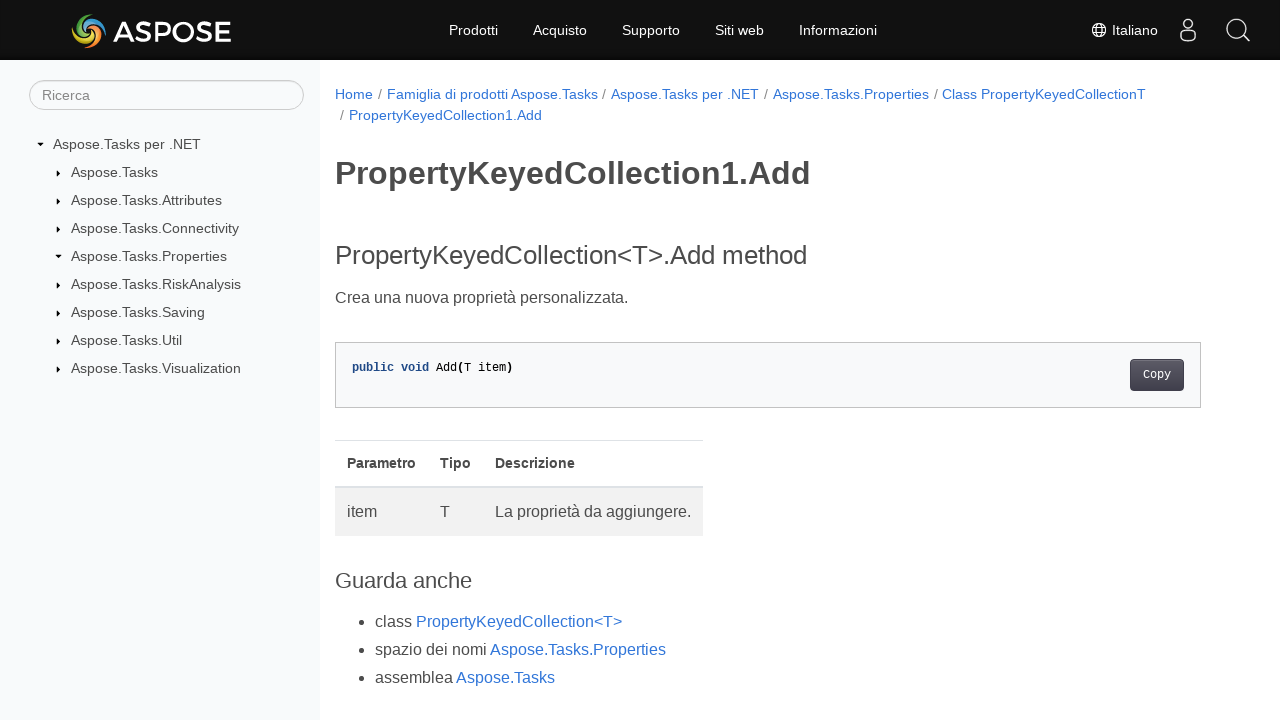

--- FILE ---
content_type: text/html
request_url: https://reference.aspose.com/tasks/it/net/aspose.tasks.properties/propertykeyedcollection-1/add/
body_size: 5350
content:
<!doctype html><html lang=it class=no-js><head><meta charset=utf-8><meta name=viewport content="width=device-width,initial-scale=1,shrink-to-fit=no"><link rel=canonical href=https://reference.aspose.com/tasks/it/net/aspose.tasks.properties/propertykeyedcollection-1/add/><link rel=alternate hreflang=en href=https://reference.aspose.com/tasks/net/aspose.tasks.properties/propertykeyedcollection-1/add/><link rel=alternate hreflang=ru href=https://reference.aspose.com/tasks/ru/net/aspose.tasks.properties/propertykeyedcollection-1/add/><link rel=alternate hreflang=zh href=https://reference.aspose.com/tasks/zh/net/aspose.tasks.properties/propertykeyedcollection-1/add/><link rel=alternate hreflang=ar href=https://reference.aspose.com/tasks/ar/net/aspose.tasks.properties/propertykeyedcollection-1/add/><link rel=alternate hreflang=fr href=https://reference.aspose.com/tasks/fr/net/aspose.tasks.properties/propertykeyedcollection-1/add/><link rel=alternate hreflang=de href=https://reference.aspose.com/tasks/de/net/aspose.tasks.properties/propertykeyedcollection-1/add/><link rel=alternate hreflang=it href=https://reference.aspose.com/tasks/it/net/aspose.tasks.properties/propertykeyedcollection-1/add/><link rel=alternate hreflang=es href=https://reference.aspose.com/tasks/es/net/aspose.tasks.properties/propertykeyedcollection-1/add/><link rel=alternate hreflang=sv href=https://reference.aspose.com/tasks/sv/net/aspose.tasks.properties/propertykeyedcollection-1/add/><link rel=alternate hreflang=tr href=https://reference.aspose.com/tasks/tr/net/aspose.tasks.properties/propertykeyedcollection-1/add/><link rel=alternate hreflang=ja href=https://reference.aspose.com/tasks/ja/net/aspose.tasks.properties/propertykeyedcollection-1/add/><link rel=alternate hreflang=hi href=https://reference.aspose.com/tasks/hi/net/aspose.tasks.properties/propertykeyedcollection-1/add/><link rel=alternate hreflang=ko href=https://reference.aspose.com/tasks/ko/net/aspose.tasks.properties/propertykeyedcollection-1/add/><link rel=alternate hreflang=el href=https://reference.aspose.com/tasks/el/net/aspose.tasks.properties/propertykeyedcollection-1/add/><link rel=alternate hreflang=id href=https://reference.aspose.com/tasks/id/net/aspose.tasks.properties/propertykeyedcollection-1/add/><link rel=alternate hreflang=nl href=https://reference.aspose.com/tasks/nl/net/aspose.tasks.properties/propertykeyedcollection-1/add/><link rel=alternate hreflang=x-default href=https://reference.aspose.com/tasks/net/aspose.tasks.properties/propertykeyedcollection-1/add/><meta name=generator content="Hugo 0.119.0"><meta name=robots content="index, follow"><link rel=apple-touch-icon sizes=180x180 href=https://cms.admin.containerize.com/templates/asposecloud/images/apple-touch-icon.png><link rel=icon type=image/png sizes=32x32 href=https://cms.admin.containerize.com/templates/asposecloud/images/favicon-32x32.png><link rel=icon type=image/png sizes=16x16 href=https://cms.admin.containerize.com/templates/asposecloud/images/favicon-16x16.png><link rel=mask-icon href=https://cms.admin.containerize.com/templates/asposecloud/images/safari-pinned-tab.svg color=#5bbad5><link rel="shortcut icon" href=https://cms.admin.containerize.com/templates/asposecloud/images/favicon.ico><meta name=msapplication-TileColor content="#2b5797"><meta name=msapplication-config content="https://cms.admin.containerize.com/templates/asposecloud/images/browserconfig.xml"><meta name=theme-color content="#ffffff"><meta name=author content="Aspose"><title>PropertyKeyedCollection1.Add |
Riferimento all'API di Aspose.Tasks per .NET</title><meta name=description content="PropertyKeyedCollection metodo. Crea una nuova proprietà personalizzata."><script type=application/ld+json>{"@context":"http://schema.org","@type":"BreadcrumbList","itemListElement":[{"@type":"ListItem","position":1,"item":{"@id":"https:\/\/reference.aspose.com\/","name":"Riferimento API"}},{"@type":"ListItem","position":2,"item":{"@id":"https:\/\/reference.aspose.com\/tasks\/","name":"Tasks"}},{"@type":"ListItem","position":3,"item":{"@id":"https:\/\/reference.aspose.com\/tasks\/it\/net\/","name":".NET"}},{"@type":"ListItem","position":4,"item":{"@id":"https:\/\/reference.aspose.com\/tasks\/it\/net\/aspose.tasks.properties\/","name":"Aspose.tasks.properties"}},{"@type":"ListItem","position":5,"item":{"@id":"https:\/\/reference.aspose.com\/tasks\/it\/net\/aspose.tasks.properties\/propertykeyedcollection-1\/","name":"Propertykeyedcollection-1"}},{"@type":"ListItem","position":6,"item":{"@id":"https:\/\/reference.aspose.com\/tasks\/it\/net\/aspose.tasks.properties\/propertykeyedcollection-1\/add\/","name":"Add"}}]}</script><script type=application/ld+json>{"@context":"http://schema.org/","@type":"SoftwareApplication","name":"Aspose.Tasks for Net","applicationCategory":"DeveloperApplication","image":["https://www.aspose.cloud/templates/aspose/img/products/tasks/aspose_tasks-for-net.svg"],"description":"PropertyKeyedCollection metodo. Crea una nuova proprietà personalizzata.","downloadUrl":"https://releases.aspose.com/tasks/net/","releaseNotes":"https://docs.aspose.com/tasks/net/release-notes/","operatingSystem":["Windows","Linux","macOS"]}</script><script type=application/ld+json>{"@context":"https://schema.org/","@type":"Article","mainEntityOfPage":{"@type":"WebPage","@id":"https:\/\/reference.aspose.com\/tasks\/it\/net\/aspose.tasks.properties\/propertykeyedcollection-1\/add\/"},"headline":"PropertyKeyedCollection1.Add","description":"PropertyKeyedCollection metodo. Crea una nuova proprietà personalizzata.","image":{"@type":"ImageObject","url":"https://www.aspose.cloud/templates/aspose/img/products/tasks/aspose_tasks-for-net.svg","width":"","height":""},"author":{"@type":"Organization","name":"Aspose Pty Ltd"},"publisher":{"@type":"Organization","name":"Aspose Pty Ltd","logo":{"@type":"ImageObject","url":"https://about.aspose.com/templates/aspose/img/svg/aspose-logo.svg","width":"","height":""}},"datePublished":"2026-01-22","wordCount":"30","articleBody":"[PropertyKeyedCollection\u0026lt;T\u0026gt;.Add method Crea una nuova proprietà personalizzata. public void Add(T item) Parametro Tipo Descrizione item T La proprietà da aggiungere. Guarda anche class PropertyKeyedCollection\u0026lt;T\u0026gt; spazio dei nomi Aspose.Tasks.Properties assemblea Aspose.Tasks]"}</script><script type=application/ld+json>{"@context":"https://schema.org","@type":"Organization","name":"Aspose Pty. Ltd.","url":"https://www.aspose.com","logo":"https://about.aspose.com/templates/aspose/img/svg/aspose-logo.svg","alternateName":"Aspose","sameAs":["https://www.facebook.com/Aspose/","https://twitter.com/Aspose","https://www.youtube.com/user/AsposeVideo","https://www.linkedin.com/company/aspose","https://stackoverflow.com/questions/tagged/aspose","https://aspose.quora.com/","https://aspose.github.io/"],"contactPoint":[{"@type":"ContactPoint","telephone":"+1 903 306 1676","contactType":"sales","areaServed":"US","availableLanguage":"en"},{"@type":"ContactPoint","telephone":"+44 141 628 8900","contactType":"sales","areaServed":"GB","availableLanguage":"en"},{"@type":"ContactPoint","telephone":"+61 2 8006 6987","contactType":"sales","areaServed":"AU","availableLanguage":"en"}]}</script><script type=application/ld+json>{"@context":"https://schema.org","@type":"WebSite","url":"https://www.aspose.com","sameAs":["https://search.aspose.com","https://docs.aspose.com","https://blog.aspose.com","https://forum.aspose.com","https://products.aspose.com","https://about.aspose.com","https://purchase.aspose.com","https://reference.aspose.com"],"potentialAction":{"@type":"SearchAction","target":"https://search.aspose.com/search/?q={search_term_string}","query-input":"required name=search_term_string"}}</script><meta itemprop=name content="PropertyKeyedCollection1.Add"><meta itemprop=description content="PropertyKeyedCollection metodo. Crea una nuova proprietà personalizzata."><script>(function(e,t,n,s,o){e[s]=e[s]||[],e[s].push({"gtm.start":(new Date).getTime(),event:"gtm.js"});var a=t.getElementsByTagName(n)[0],i=t.createElement(n),r=s!="dataLayer"?"&l="+s:"";i.async=!0,i.src="https://www.googletagmanager.com/gtm.js?id="+o+r,a.parentNode.insertBefore(i,a)})(window,document,"script","dataLayer","GTM-NJMHSH")</script><meta property="og:title" content="PropertyKeyedCollection1.Add"><meta property="og:description" content="PropertyKeyedCollection metodo. Crea una nuova proprietà personalizzata."><meta property="og:type" content="website"><meta property="og:url" content="https://reference.aspose.com/tasks/it/net/aspose.tasks.properties/propertykeyedcollection-1/add/"><link rel=preload href=/tasks/scss/main.min.20400877947e2956c31df4f46ebaf81d593c09123b51be8e47950d6b69f9308c.css as=style><link href=/tasks/scss/main.min.20400877947e2956c31df4f46ebaf81d593c09123b51be8e47950d6b69f9308c.css rel=stylesheet integrity><link href=/tasks/scss/_code-block.min.850cff2ee102b37a8b0912358fa59fa02fa35dbf562c460ce05c402a5b6709c0.css rel=stylesheet integrity><link href=/tasks/css/locale.min.css rel=stylesheet></head><body class=td-section><noscript><iframe src="https://www.googletagmanager.com/ns.html?id=GTM-NJMHSH" height=0 width=0 style=display:none;visibility:hidden></iframe></noscript><div class="container-fluid td-outer"><div class=td-main><div class="row flex-xl-nowrap min-height-main-content"><div id=left-side-bar-menu class="split td-sidebar d-print-none col-12 col-md-3 col-xl-3"><div id=td-sidebar-menu class="add-scroll td-sidebar__inner"><form class="td-sidebar__search d-flex align-items-center"><input type=text id=internalSearch class="form-control td-search-input" placeholder=Ricerca aria-label=Ricerca autocomplete=off data-index=reference.aspose.com>
<button class="btn btn-link td-sidebar__toggle d-md-none p-0 ml-3 fa fa-bars" type=button data-toggle=collapse data-target=#td-section-nav aria-controls=td-docs-nav aria-expanded=false aria-label="Toggle section navigation"></button></form><nav class="td-sidebar-nav pt-2 pl-4 collapse" id=td-section-nav><div class="nav-item dropdown d-block d-lg-none"><a class="nav-link dropdown-toggle" href=# id=navbarDropdown role=button data-toggle=dropdown aria-haspopup=true aria-expanded=false>Italiano</a><div class=dropdown-menu aria-labelledby=navbarDropdownMenuLink><a class=dropdown-item href=/tasks/net/aspose.tasks.properties/propertykeyedcollection-1/add/>English</a><a class=dropdown-item href=/tasks/ru/net/aspose.tasks.properties/propertykeyedcollection-1/add/>Русский</a><a class=dropdown-item href=/tasks/zh/net/aspose.tasks.properties/propertykeyedcollection-1/add/>简体中文</a><a class=dropdown-item href=/tasks/ar/net/aspose.tasks.properties/propertykeyedcollection-1/add/>عربي</a><a class=dropdown-item href=/tasks/fr/net/aspose.tasks.properties/propertykeyedcollection-1/add/>Français</a><a class=dropdown-item href=/tasks/de/net/aspose.tasks.properties/propertykeyedcollection-1/add/>Deutsch</a><a class=dropdown-item href=/tasks/es/net/aspose.tasks.properties/propertykeyedcollection-1/add/>Español</a><a class=dropdown-item href=/tasks/sv/net/aspose.tasks.properties/propertykeyedcollection-1/add/>Svenska</a><a class=dropdown-item href=/tasks/tr/net/aspose.tasks.properties/propertykeyedcollection-1/add/>Türkçe</a><a class=dropdown-item href=/tasks/ja/net/aspose.tasks.properties/propertykeyedcollection-1/add/>日本語</a><a class=dropdown-item href=/tasks/hi/net/aspose.tasks.properties/propertykeyedcollection-1/add/>हिन्दी</a><a class=dropdown-item href=/tasks/ko/net/aspose.tasks.properties/propertykeyedcollection-1/add/> 한국인</a><a class=dropdown-item href=/tasks/el/net/aspose.tasks.properties/propertykeyedcollection-1/add/> Ελληνικά</a><a class=dropdown-item href=/tasks/id/net/aspose.tasks.properties/propertykeyedcollection-1/add/>Indonesian</a><a class=dropdown-item href=/tasks/nl/net/aspose.tasks.properties/propertykeyedcollection-1/add/>Nederlands</a></div></div><ul class=td-sidebar-nav__section><li class=td-sidebar-nav__section-title><img src=/tasks/icons/caret-down.svg alt=caret-down class="icon open-icon" width=10px height=10px><a href=/tasks/it/net/ class="align-left pl-0 pr-2td-sidebar-link td-sidebar-link__section">Aspose.Tasks per .NET</a></li><ul><li id=id_tasksitnet><ul class=td-sidebar-nav__section><li class=td-sidebar-nav__section-title><img src=/tasks/icons/caret-down.svg alt=caret-closed class="icon closed-icon" width=10px height=10px><a href=/tasks/it/net/aspose.tasks/ class="align-left pl-0 pr-2collapsedtd-sidebar-link td-sidebar-link__section">Aspose.Tasks</a></li></ul><ul class=td-sidebar-nav__section><li class=td-sidebar-nav__section-title><img src=/tasks/icons/caret-down.svg alt=caret-closed class="icon closed-icon" width=10px height=10px><a href=/tasks/it/net/aspose.tasks.attributes/ class="align-left pl-0 pr-2collapsedtd-sidebar-link td-sidebar-link__section">Aspose.Tasks.Attributes</a></li></ul><ul class=td-sidebar-nav__section><li class=td-sidebar-nav__section-title><img src=/tasks/icons/caret-down.svg alt=caret-closed class="icon closed-icon" width=10px height=10px><a href=/tasks/it/net/aspose.tasks.connectivity/ class="align-left pl-0 pr-2collapsedtd-sidebar-link td-sidebar-link__section">Aspose.Tasks.Connectivity</a></li></ul><ul class=td-sidebar-nav__section><li class=td-sidebar-nav__section-title><img src=/tasks/icons/caret-down.svg alt=caret-down class="icon open-icon" width=10px height=10px><a href=/tasks/it/net/aspose.tasks.properties/ class="align-left pl-0 pr-2td-sidebar-link td-sidebar-link__section">Aspose.Tasks.Properties</a></li><ul><li id=id_tasksitnetasposetasksproperties></li></ul></ul><ul class=td-sidebar-nav__section><li class=td-sidebar-nav__section-title><img src=/tasks/icons/caret-down.svg alt=caret-closed class="icon closed-icon" width=10px height=10px><a href=/tasks/it/net/aspose.tasks.riskanalysis/ class="align-left pl-0 pr-2collapsedtd-sidebar-link td-sidebar-link__section">Aspose.Tasks.RiskAnalysis</a></li></ul><ul class=td-sidebar-nav__section><li class=td-sidebar-nav__section-title><img src=/tasks/icons/caret-down.svg alt=caret-closed class="icon closed-icon" width=10px height=10px><a href=/tasks/it/net/aspose.tasks.saving/ class="align-left pl-0 pr-2collapsedtd-sidebar-link td-sidebar-link__section">Aspose.Tasks.Saving</a></li></ul><ul class=td-sidebar-nav__section><li class=td-sidebar-nav__section-title><img src=/tasks/icons/caret-down.svg alt=caret-closed class="icon closed-icon" width=10px height=10px><a href=/tasks/it/net/aspose.tasks.util/ class="align-left pl-0 pr-2collapsedtd-sidebar-link td-sidebar-link__section">Aspose.Tasks.Util</a></li></ul><ul class=td-sidebar-nav__section><li class=td-sidebar-nav__section-title><img src=/tasks/icons/caret-down.svg alt=caret-closed class="icon closed-icon" width=10px height=10px><a href=/tasks/it/net/aspose.tasks.visualization/ class="align-left pl-0 pr-2collapsedtd-sidebar-link td-sidebar-link__section">Aspose.Tasks.Visualization</a></li></ul></li></ul></ul></nav><div id=sidebar-resizer class="ui-resizable-handle ui-resizable-e"></div></div></div><div id=right-side class="split col-12 col-md-9 col-xl-9"><div class=row><main id=main-content class="col-12 col-md-12 col-xl-12" role=main><nav aria-label=breadcrumb class="d-none d-md-block d-print-none"><ol class="breadcrumb spb-1"><li class=breadcrumb-item><a href=/>Home</a></li><li class=breadcrumb-item><a href=/tasks/it/>Famiglia di prodotti Aspose.Tasks</a></li><li class=breadcrumb-item><a href=/tasks/it/net/>Aspose.Tasks per .NET</a></li><li class=breadcrumb-item><a href=/tasks/it/net/aspose.tasks.properties/>Aspose.Tasks.Properties</a></li><li class=breadcrumb-item><a href=/tasks/it/net/aspose.tasks.properties/propertykeyedcollection-1/>Class PropertyKeyedCollectionT</a></li><li class="breadcrumb-item active" aria-current=page><a href=/tasks/it/net/aspose.tasks.properties/propertykeyedcollection-1/add/>PropertyKeyedCollection1.Add</a></li></ol></nav><div class=td-content><h1>PropertyKeyedCollection1.Add</h1><h2 id=propertykeyedcollectionlttgtadd-method>PropertyKeyedCollection&lt;T>.Add method</h2><p>Crea una nuova proprietà personalizzata.</p><div class=highlight><pre tabindex=0 class=chroma><code class=language-csharp data-lang=csharp><span class=line><span class=cl><span class=kd>public</span> <span class=k>void</span> <span class=n>Add</span><span class=p>(</span><span class=n>T</span> <span class=n>item</span><span class=p>)</span>
</span></span></code></pre></div><table><thead><tr><th>Parametro</th><th>Tipo</th><th>Descrizione</th></tr></thead><tbody><tr><td>item</td><td>T</td><td>La proprietà da aggiungere.</td></tr></tbody></table><h3 id=guarda-anche>Guarda anche</h3><ul><li>class <a href=../>PropertyKeyedCollection&lt;T></a></li><li>spazio dei nomi <a href=../../propertykeyedcollection-1/>Aspose.Tasks.Properties</a></li><li>assemblea <a href=../../../>Aspose.Tasks</a></li></ul></div><div class=row><div class="position-relative mx-auto col-lg-12"><div class="p-3 mt-5"><div class="d-flex justify-content-between"><a class=prev-next-links href=/tasks/it/net/aspose.tasks.properties/propertykeyedcollection-1/names/><svg class="narrow prev-next-icons right-narrow" xmlns="http://www.w3.org/2000/svg" viewBox="0 0 320 512"><path d="M34.52 239.03 228.87 44.69c9.37-9.37 24.57-9.37 33.94.0l22.67 22.67c9.36 9.36 9.37 24.52.04 33.9L131.49 256l154.02 154.75c9.34 9.38 9.32 24.54-.04 33.9l-22.67 22.67c-9.37 9.37-24.57 9.37-33.94.0L34.52 272.97c-9.37-9.37-9.37-24.57.0-33.94z"/></svg>PropertyKeyedCollection1.Names</a>
<a class=prev-next-links href=/tasks/it/net/aspose.tasks.properties/propertykeyedcollection-1/contains/>PropertyKeyedCollection1.Contains<svg class="narrow prev-next-icons left-narrow" xmlns="http://www.w3.org/2000/svg" viewBox="0 0 320 512"><path d="M285.476 272.971 91.132 467.314c-9.373 9.373-24.569 9.373-33.941.0l-22.667-22.667c-9.357-9.357-9.375-24.522-.04-33.901L188.505 256 34.484 101.255c-9.335-9.379-9.317-24.544.04-33.901l22.667-22.667c9.373-9.373 24.569-9.373 33.941.0L285.475 239.03c9.373 9.372 9.373 24.568.001 33.941z"/></svg></a></div></div></div></div></main></div></div></div></div></div><script src=https://code.jquery.com/jquery-3.3.1.min.js integrity="sha256-FgpCb/KJQlLNfOu91ta32o/NMZxltwRo8QtmkMRdAu8=" crossorigin=anonymous></script><script src=/tasks/js/main.26c2ca815bab575fae0d639643e487e35324b506c14dd2a5316b937d9210b5e2.js integrity="sha256-JsLKgVurV1+uDWOWQ+SH41MktQbBTdKlMWuTfZIQteI=" crossorigin=anonymous></script>
<script>(function(e,t,n,s,o,i,a){e.ContainerizeMenuObject=o,e[o]=e[o]||function(){(e[o].q=e[o].q||[]).push(arguments)},e[o].l=1*new Date,i=t.createElement(n),a=t.getElementsByTagName(n)[0],i.async=1,i.src=s,a.parentNode.append(i)})(window,document,"script","https://menu-new.containerize.com/scripts/engine.min.js?v=1.0.1","aspose-it")</script><div class=lang-selector id=locale style=display:none!important><a href=#><em class="flag-it flag-24"></em>&nbsp;Italiano</a></div><div class="modal fade lanpopup" id=langModal tabindex=-1 aria-labelledby=langModalLabel data-nosnippet aria-modal=true role=dialog style=display:none><div class="modal-dialog modal-dialog-centered modal-lg"><div class=modal-content style=background-color:#343a40><a class=lang-close id=lang-close><img src=/tasks/icons/close.svg width=14 height=14 alt=Close></em></a><div class=modal-body><div class=rowbox><div class="col langbox"><a href=/tasks/net/aspose.tasks.properties/propertykeyedcollection-1/add/ data-title=En class=langmenu><span><em class="flag-us flag-24"></em>&nbsp;English</span></a></div><div class="col langbox"><a href=/tasks/ru/net/aspose.tasks.properties/propertykeyedcollection-1/add/ data-title=Ru class=langmenu><span><em class="flag-ru flag-24"></em>&nbsp;Русский</span></a></div><div class="col langbox"><a href=/tasks/zh/net/aspose.tasks.properties/propertykeyedcollection-1/add/ data-title=Zh class=langmenu><span><em class="flag-cn flag-24"></em>&nbsp;简体中文</span></a></div><div class="col langbox"><a href=/tasks/ar/net/aspose.tasks.properties/propertykeyedcollection-1/add/ data-title=Ar class=langmenu><span><em class="flag-sa flag-24"></em>&nbsp;عربي</span></a></div><div class="col langbox"><a href=/tasks/fr/net/aspose.tasks.properties/propertykeyedcollection-1/add/ data-title=Fr class=langmenu><span><em class="flag-fr flag-24"></em>&nbsp;Français</span></a></div><div class="col langbox"><a href=/tasks/de/net/aspose.tasks.properties/propertykeyedcollection-1/add/ data-title=De class=langmenu><span><em class="flag-de flag-24"></em>&nbsp;Deutsch</span></a></div><div class="col langbox"><a href=/tasks/es/net/aspose.tasks.properties/propertykeyedcollection-1/add/ data-title=Es class=langmenu><span><em class="flag-es flag-24"></em>&nbsp;Español</span></a></div><div class="col langbox"><a href=/tasks/sv/net/aspose.tasks.properties/propertykeyedcollection-1/add/ data-title=Sv class=langmenu><span><em class="flag-se flag-24"></em>&nbsp;Svenska</span></a></div><div class="col langbox"><a href=/tasks/tr/net/aspose.tasks.properties/propertykeyedcollection-1/add/ data-title=Tr class=langmenu><span><em class="flag-tr flag-24"></em>&nbsp;Türkçe</span></a></div><div class="col langbox"><a href=/tasks/ja/net/aspose.tasks.properties/propertykeyedcollection-1/add/ data-title=Ja class=langmenu><span><em class="flag-jp flag-24"></em>&nbsp;日本語</span></a></div><div class="col langbox"><a href=/tasks/hi/net/aspose.tasks.properties/propertykeyedcollection-1/add/ data-title=Hi class=langmenu><span><em class="flag-in flag-24"></em>&nbsp;हिन्दी</span></a></div><div class="col langbox"><a href=/tasks/ko/net/aspose.tasks.properties/propertykeyedcollection-1/add/ data-title=Ko class=langmenu><span><em class="flag-kr flag-24"></em>&nbsp; 한국인</span></a></div><div class="col langbox"><a href=/tasks/el/net/aspose.tasks.properties/propertykeyedcollection-1/add/ data-title=El class=langmenu><span><em class="flag-gr flag-24"></em>&nbsp; Ελληνικά</span></a></div><div class="col langbox"><a href=/tasks/id/net/aspose.tasks.properties/propertykeyedcollection-1/add/ data-title=Id class=langmenu><span><em class="flag-id flag-24"></em>&nbsp;Indonesian</span></a></div><div class="col langbox"><a href=/tasks/nl/net/aspose.tasks.properties/propertykeyedcollection-1/add/ data-title=Nl class=langmenu><span><em class="flag-nl flag-24"></em>&nbsp;Nederlands</span></a></div></div></div></div></div></div></div><script>const langshowpop=document.getElementById("locale"),langhidepop=document.getElementById("lang-close");langshowpop.addEventListener("click",addClass,!1),langhidepop.addEventListener("click",removeClass,!1);function addClass(){var e=document.querySelector(".lanpopup");e.classList.toggle("show")}function removeClass(){var e=document.querySelector(".lanpopup");e.classList.remove("show")}</script><script defer>const observer=new MutationObserver((e,t)=>{const n=document.getElementById("DynabicMenuUserControls");if(n){const e=document.getElementById("locale");n.prepend(e),e.setAttribute("id","localswitch"),e.setAttribute("style","visibility:visible"),t.disconnect();return}});observer.observe(document,{childList:!0,subtree:!0})</script><div id=DynabicMenuFooter></div></body></html>